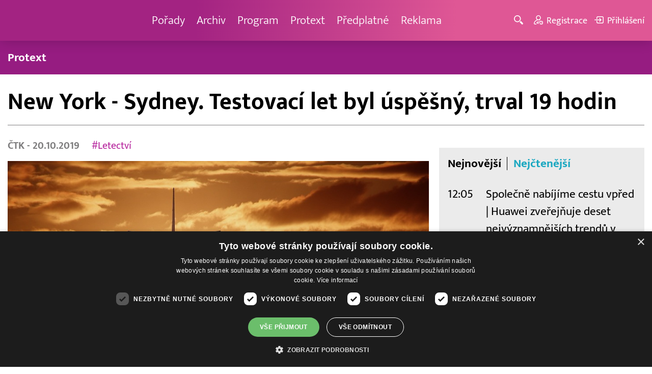

--- FILE ---
content_type: text/html; charset=UTF-8
request_url: https://www.barrandov.tv/rubriky/zpravy/zahranicni/new-york-sydney-testovaci-let-byl-uspesny-trval-19-hodin_3394.html
body_size: 8451
content:
<!DOCTYPE html>
<html lang="cs">
<head>
<meta charset="UTF-8">
<meta name="viewport" content="width=device-width, initial-scale=1, shrink-to-fit=no">
<title>New York - Sydney. Testovací let byl úspěšný, trval 19 hodin | Barrandov.tv</title>
<link rel="shortcut icon" href="/favicon.ico" type="image/x-icon" />
<meta name="keywords" content="" />
<meta name="description" content="Rekordní první let mezi New Yorkem a australským městem Sydney bez mezipřistání byl úspěšný...." />
<meta name="author" content="TV Barrandov, www.barrandov.tv, e-mail: webmaster@barrandov.tv" />
<meta name="googlebot" content="index,follow,snippet,archive" />
<meta name="robots" content="index,follow" />
<meta property="og:site_name" content="Barrandov.tv"/>
<meta property="og:title" content="New York - Sydney. Testovací let byl úspěšný, trval 19 hodin | Barrandov.tv"/>
<meta property="og:type" content="article">
<meta property="og:url" content="https://www.barrandov.tv/rubriky/zpravy/zahranicni/new-york-sydney-testovaci-let-byl-uspesny-trval-19-hodin_3394.html">
<meta property="og:image" content="https://www.barrandov.tv/obrazek/201910/5dabf4af6a563/crop-296004-aircraft-513641-1920_960x540.jpg">
<meta property="og:description" content="Rekordní první let mezi New Yorkem a australským městem Sydney bez mezipřistání byl úspěšný.">
<meta property="article:published_time" content="2019-10-20">
<meta property="article:expiration_time" content="2039-10-20">
<meta property="article:section" content="Zahraniční">
<meta property="fb:app_id" content="378837762316797"/>
<link type="text/css" rel="stylesheet" href="/css/main.package.min.css?v10.9.4">
<link href="https://unpkg.com/nanogallery2@2.4.1/dist/css/nanogallery2.min.css" rel="stylesheet" type="text/css">
<link type="text/css" rel="stylesheet" href="/css/add.css?v1719832214">
<link rel="stylesheet" type="text/css" href="https://www.tyden.cz/css/common.css" media="screen,print">
<link href="/css/css.php?server=1&amp;hiearchie=1,20,24,0" type="text/css" rel="stylesheet" media="screen,projection" />
<script type="text/javascript" charset="UTF-8" src="//cdn.cookie-script.com/s/0a08aec0da7c01fc40495a7ebb1e9c87.js"></script>
<script src="/js/jquery/main.package.min.js?version=11"></script>
<script type="text/javascript" src="https://unpkg.com/nanogallery2@2.4.1/dist/jquery.nanogallery2.min.js"></script>
<script src="/js/jquery/add-reklama.js?version=1768726068"></script>
<link href="https://vjs.zencdn.net/5.19/video-js.css" rel="stylesheet">
<script src="https://vjs.zencdn.net/ie8/1.1/videojs-ie8.min.js"></script>
<script src="https://vjs.zencdn.net/5.19/video.js"></script>
<script src="/js/jquery/plupload/plupload.full.min.js" type="text/javascript"></script>
<script src="/js/jquery/add.js?version=10"></script>

<!-- Google tag (gtag.js) -->
<script async src="https://www.googletagmanager.com/gtag/js?id=G-K6ZG0E977S"></script>
<script>
  window.dataLayer = window.dataLayer || [];
  function gtag(){dataLayer.push(arguments);}
  gtag('js', new Date());

  gtag('config', 'G-K6ZG0E977S');
</script>
</head>
<body class="">
<div id="fb-root"></div>
<div id="fb-root"></div>
<script>(function(d, s, id) {
var js, fjs = d.getElementsByTagName(s)[0];
if (d.getElementById(id)) return;
js = d.createElement(s); js.id = id;
js.src = "//connect.facebook.net/cs_CZ/all.js#xfbml=1";
fjs.parentNode.insertBefore(js, fjs);
}(document, 'script', 'facebook-jssdk'));</script>
<!-- CACHE STORE : nastaveni-2 -->
<header class="header">
<div class="container">
<p class="header__brand brand">
<a href="/" title="TV Barrandov – úvodní stránka" class="brand__main">
<img src="/img/logo-tv-barrandov-white.svg" width="140" alt="TV Barrandov" class="brand__logo">
</a>
</p>
<nav class="header__nav nav">
<ul class="nav__user-nav user-nav">
<li class="user-nav__register"><a href="/registrace.php"><svg class="icon icon--register icon--left" width="16" height="16" aria-hidden="true"><use xlink:href="/img/icons.svg#register"/></svg><span class="link-decoration">Registrace</span></a></li>
<li class="user-nav__login"><a href="/prihlaseni.php"><svg class="icon icon--login icon--left" width="16" height="16" aria-hidden="true"><use xlink:href="/img/icons.svg#login"/></svg><span class="link-decoration">Přihlášení</span></a></li>
</ul>
<ul class="nav__menu">
<li><a href="/porady/">Pořady <em class="category"></em></a>
</li>
<li><a href="/video/">Archiv <em class="category"></em></a>
</li>
<li><a href="/program/#onair">Program <em class="category"></em></a>
</li>
<li><a href="/rubriky/zpravy/protext/">Protext <em class="category"></em></a>
<ul class="nav__submenu">
<li class=""><a href="/rubriky/zpravy/protext/">Protext</a></li>
</ul>
</li>
<li><a href="/premiovy-archiv-barrandov-tv_4_stranka.html">Předplatné <em class="category"></em></a>
</li>
<li><a href="/reklama_21_stranka.html">Reklama <em class="category"></em></a>
</li>
</ul>


</nav>
<ul class="header__user-nav user-nav">
<li class="user-nav__nav-toggle"><button class="nav-toggle"><svg class="icon icon--menu" width="16" height="16" aria-hidden="true"><use xlink:href="/img/icons.svg#menu"/></svg><span class="visually-hidden">Navigace</span></button></li>
<li class="user-nav__search-toggle"><button class="search-toggle" title="Hledání"><svg class="icon icon--magnifier icon--left" width="16" height="16" aria-hidden="true"><use xlink:href="/img/icons.svg#magnifier"/></svg><span class="link-decoration"></span></button></li>
<li class="user-nav__register"><a href="/registrace.php" title="Registrace"><svg class="icon icon--register icon--left" width="16" height="16" aria-hidden="true"><use xlink:href="/img/icons.svg#register"/></svg><span class="link-decoration">Registrace</span></a></li>
<li class="user-nav__login"><a href="/prihlaseni.php" title="Přihlášení"><svg class="icon icon--login icon--left" width="16" height="16" aria-hidden="true"><use xlink:href="/img/icons.svg#login"/></svg><span class="link-decoration">Přihlášení</span></a></li>
</ul>
<form action="/search-index.php" method="get" class="header__search search">
<input type="text" name="q" class="search__input" placeholder="Vyhledat">
<div class="search__controls">
<button class="btn" name="hledat_porady">Hledat TV pořady</button>
<button class="btn" name="hledat_zpravodajstvi">Hledat ve zpravodajství</button>
</div>
</form>
</div>
</header>
<hr>
<nav class="category-nav">
<div class="container">
<ul class="category-nav__menu">
<li class=""><a href="/rubriky/zpravy/protext/">Protext</a></li>
</ul>
</div>
</nav>
<main class="main">
<section class="section">
<div class="container">
<div class="article mb-xl">
<p class="breadcrumbs">
<a href="/" class="home">Homepage</a> <span>&rsaquo;</span> <a href="/rubriky/zpravy/">Zprávy</a> <span>&rsaquo;</span> <a href="/rubriky/zpravy/zahranicni/">Zahraniční</a>
</p>
<h1 class="article__title">New York - Sydney. Testovací let byl úspěšný, trval 19 hodin</h1>
<div class="grid article__wrapper">
<div class="col col--8-m article__main mb-xl mb-none-m">
<div class="article__meta">
<p class="article__author"><span>ČTK </span> - 20.10.2019</p>
<p class="article__tags blue-links">
<a href="/rubriky/-1/?tag=677">#Letectví</a> </p>
</div>
<div class="article__visual">
<img src="/obrazek/201910/5dabf4af6a563/crop-296004-aircraft-513641-1920_960x540.jpg" alt="Ilustrační foto." title="Ilustrační foto." class="article__image">
</div>
<div class="article__body blue-links mw-30em mx-auto">
<div id="lightbox-search">
<p><strong>Rekordní první let mezi New Yorkem a australským městem Sydney bez mezipřistání byl úspěšný. Boeing 787-9 Dreamliner australských aerolinek Qantas v 7:42 místního času (v sobotu 22:42 SELČ) přistál v nejlidnatějším městě Austrálie po 19 hodinách a 16 minutách letu, během něhož urazil vzdálenost 16 200 kilometrů, informoval server CNET. Podle médií se jednalo o nejdelší let s pasažéry na světě.</strong></p>
<p>Let mezi New Yorkem a Sydney byl zatím jen testovací a zúčastnila se jej pouze padesátka pozvaných cestujících tvořených převážně zaměstnanci aerolinek a členů posádky. Stroj byl naplněn 101 tisíci kilogramy paliva. Cílem bylo prověřit emoční a fyzický dopad dlouhých letů na lidský organismus.</p>
<p>Qantas plánuje v příštích měsících také přímý let z Londýna do Sydney - ten by měl být ještě o 800 kilometrů delší a potrvá ještě o hodinu déle. Komerční lety by australský letecký dopravce chtěl na těchto extrémně dlouhých trasách nabízet od roku 2022.</p>
</div>
</div>
<p class="text-gray-500 text-demi mt-xl">AUTOR: <span>ČTK </span><br /><span class="photograph">FOTO: <span>Pixabay </span>, thepixelman</span>
</p>
<br>
<div class="banner">
<div id='Preroll'></div>
</div>
<br>
<div class="article__share">
<h4 class="article__share-title">Sdílet článek</h4>
<ul class="share-list">
<li><a target="_blank" href="http://www.facebook.com/share.php?u=https%3A%2F%2Fwww.barrandov.tv%2Frubriky%2Fzpravy%2Fzahranicni%2Fnew-york-sydney-testovaci-let-byl-uspesny-trval-19-hodin_3394.html&amp;t=New+York+-+Sydney.+Testovac%C3%AD+let+byl+%C3%BAsp%C4%9B%C5%A1n%C3%BD%2C+trval+19+hodin" class="share-list__icon share-list__icon--fb"><svg class="icon icon--fb" width="16" height="16" aria-hidden="true"><use xlink:href="/img/icons.svg#fb"/></svg></a></li>
<li><a target="_blank" href="https://www.instagram.com/?url=https%3A%2F%2Fwww.barrandov.tv%2Frubriky%2Fzpravy%2Fzahranicni%2Fnew-york-sydney-testovaci-let-byl-uspesny-trval-19-hodin_3394.html" class="share-list__icon share-list__icon--instagram"><svg class="icon icon--instagram" width="16" height="16" aria-hidden="true"><use xlink:href="/img/icons.svg#instagram"/></svg></a></li>
<li><a target="_blank" href="mailto:?subject=https%3A%2F%2Fwww.barrandov.tv%2F%3A%20New%20York%20-%20Sydney.%20Testovac%C3%AD%20let%20byl%20%C3%BAsp%C4%9B%C5%A1n%C3%BD%2C%20trval%2019%20hodin&amp;body=New%20York%20-%20Sydney.%20Testovac%C3%AD%20let%20byl%20%C3%BAsp%C4%9B%C5%A1n%C3%BD%2C%20trval%2019%20hodin%0D%0A%0D%0Ahttps%3A%2F%2Fwww.barrandov.tv%2Frubriky%2Fzpravy%2Fzahranicni%2Fnew-york-sydney-testovaci-let-byl-uspesny-trval-19-hodin_3394.html" class="share-list__icon"><svg class="icon icon--envelope" width="16" height="16" aria-hidden="true"><use xlink:href="/img/icons.svg#envelope"/></svg></a></li>
</ul>
</div>
<div class="banner banner-3" data-banner-id="3"></div>
<div class="banner banner-101" data-banner-id="101"></div>
</div>
<div class="col col--4-m article__aside">
<div class="article__aside-inner">
<div class="banner banner-4" data-banner-id="4"></div>
<div class="text-box text-box--padded bg-gray-300 mb-m">
<div class="tabs">
<ul class="tabs__tab-list">
<li><a href="#nejnovejsi">Nejnovější</a></li>
<li><a href="#nejctenejsi">Nejčtenější</a></li>
</ul>
<div id="nejnovejsi" class="tabs__panel">
<div class="flex mt-m">
<strong class="text-normal w-75px flex-none">12:05</strong>
<p class="mt-none mb-none"><a href="/rubriky/zpravy/protext/spolecne-nabijime-cestu-vpred-huawei-zverejnuje-deset-nejvyznamnejsich-trendu-v-odvetvi-nabijecich-siti-pro-rok-2026_38979.html" class="block">Společně nabíjíme cestu vpřed | Huawei zveřejňuje deset nejvýznamnějších trendů v odvětví nabíjecích sítí pro rok 2026</a></p>
</div>
<div class="flex mt-m">
<strong class="text-normal w-75px flex-none">14:31</strong>
<p class="mt-none mb-none"><a href="/rubriky/zpravy/protext/veda-ktera-dava-smysl-molekularni-vodik-jako-investice-do-zdravi-a-budoucnosti_38977.html" class="block">Věda, která dává smysl: molekulární vodík jako investice do zdraví a budoucnosti</a></p>
</div>
<div class="flex mt-m">
<strong class="text-normal w-75px flex-none">14:30</strong>
<p class="mt-none mb-none"><a href="/rubriky/zpravy/protext/uvedeni-noveho-ekologickeho-hrudkujiciho-steliva-joe-s-cat-na-cesky-trh_38978.html" class="block">Uvedení nového ekologického hrudkujícího steliva Joe’s Cat na český trh</a></p>
</div>
</div>
<div id="nejctenejsi" class="tabs__panel">
<div class="flex mt-m">
<strong class="text-normal w-75px flex-none">15:22</strong>
<p class="mt-none mb-none"><a href="/rubriky/zpravy/protext/huawei-zverejnil-deset-nejvyznamnejsich-trendu-v-oblasti-inteligentnich-fotovoltaickych-systemu-a-systemu-ess-na-rok-2026_38938.html" class="block">Huawei zveřejnil deset nejvýznamnějších trendů v oblasti inteligentních fotovoltaických systémů a systémů ESS na rok 2026</a></p>
</div>
<div class="flex mt-m">
<strong class="text-normal w-75px flex-none">9:43</strong>
<p class="mt-none mb-none"><a href="/rubriky/zpravy/protext/spolecnost-tcl-ziskala-na-ces-2026-nekolik-oceneni-za-prulomove-inovace-v-kategoriich-televizoru-mobilnich-zarizeni-a-chytrych-domacnosti_38914.html" class="block">Společnost TCL získala na CES 2026 několik ocenění za průlomové inovace v kategoriích televizorů, mobilních zařízení a chytrých domácností</a></p>
</div>
<div class="flex mt-m">
<strong class="text-normal w-75px flex-none">15:10</strong>
<p class="mt-none mb-none"><a href="/rubriky/zpravy/protext/mala-upa-zahajuje-olympijskou-sezonu-unikatni-multimedialni-projekt-k-olympijskym-hram-milan-cortina-2026_38895.html" class="block">Malá Úpa zahajuje Olympijskou sezónu - unikátní multimediální projekt k olympijským hrám Milán Cortina 2026</a></p>
</div>
</div>
</div>
</div>
</div>
</div>
</div>
</div>
<div class="section-title">
<h2 class="section-title__text">Další články z rubriky</h2>
</div>
<div class="article-preview mb-l">
<a href="/rubriky/zpravy/zahranicni/desitky-tisic-izraelcu-vysly-do-ulic-tel-avivu-aby-demonstrovaly-proti-netanjahuove-vlade_32240.html" class="article-preview__container">
<div class="article-preview__image-container">
<img src="/obrazek/202406/667870bd4d086/crop-1395353-profimedia-0883911015_480x270.jpg" alt="Desítky tisíc Izraelců vyšly do ulic Tel Avivu, aby demonstrovaly proti Netanjahuově vládě" title="Desítky tisíc Izraelců vyšly do ulic Tel Avivu, aby demonstrovaly proti Netanjahuově vládě" class="article-preview__image img-responsive block" />
</div>
<div class="article-preview__body">
<h3 class="article-preview__title">Desítky tisíc Izraelců vyšly do ulic Tel Avivu, aby demonstrovaly proti Netanjahuově vládě</h3>
<p class="article-preview__lead">Desítky tisíc demonstrantů vyšly do ulic Tel Avivu, skandovaly hesla proti vládě premiéra Benjamina Netanjahua a požadovaly předčasné volby a návrat rukojmích, které zadržuje palestinské radikální hnutí Hamás od října v Pásmu Gazy. O další z pravidelných víkendových demonstrací Izraelců informovala agentura AFP.</p>
</div>
</a>
<div class="article-preview__footer">
<p class="article-preview__author">ČTK  - 23.06.2024</p>
</div>
</div>
<div class="article-preview mb-l">
<a href="/rubriky/zpravy/zahranicni/nejmene-42-palestincu-zemrelo-pri-izraelskych-utocich-ve-meste-gaza_32235.html" class="article-preview__container">
<div class="article-preview__image-container">
<img src="/obrazek/202406/6678680e631b3/crop-1395338-profimedia-0883898266_480x270.jpg" alt="Nejméně 42 Palestinců zemřelo při izraelských útocích ve městě Gaza" title="Nejméně 42 Palestinců zemřelo při izraelských útocích ve městě Gaza" class="article-preview__image img-responsive block" />
</div>
<div class="article-preview__body">
<h3 class="article-preview__title">Nejméně 42 Palestinců zemřelo při izraelských útocích ve městě Gaza</h3>
<p class="article-preview__lead">Nejméně 42 Palestinců zemřelo při izraelských útocích ve městě Gaza a nedalekém uprchlickém táboře Šatí, uvedly dnes podle Reuters úřady ovládané palestinským hnutím Hamás. Izraelská armáda podle serveru The Times of Israel (ToI) uvedla, že cílila na dvě místa spojená s bojovníky Hamásu.</p>
</div>
</a>
<div class="article-preview__footer">
<p class="article-preview__author">ČTK  - 22.06.2024</p>
</div>
</div>
<div class="article-preview mb-l">
<a href="/rubriky/zpravy/zahranicni/konci-lhuta-pro-zpochybneni-vysledku-ceskych-voleb-do-europarlamentu-u-nejvyssiho-spravniho-soudu_32233.html" class="article-preview__container">
<div class="article-preview__image-container">
<img src="/obrazek/202406/667861f145bc6/crop-1395332-depositphotos-337501768-s_480x270.jpg" alt="Končí lhůta pro zpochybnění výsledků českých voleb do Europarlamentu u Nejvyššího správního soudu" title="Končí lhůta pro zpochybnění výsledků českých voleb do Europarlamentu u Nejvyššího správního soudu" class="article-preview__image img-responsive block" />
</div>
<div class="article-preview__body">
<h3 class="article-preview__title">Končí lhůta pro zpochybnění výsledků českých voleb do Europarlamentu u Nejvyššího správního soudu</h3>
<p class="article-preview__lead">Voliči a kandidující uskupení mají dnes poslední možnost napadnout výsledky českých voleb do Evropského parlamentu u Nejvyššího správního soudu. Zákon umožňuje navrhnout neplatnost volby kandidáta na europoslance, pokud má za to, že byla porušena volební pravidla způsobem, který hrubě ovlivnil výsledek hlasování. Soud bude mít na rozhodnutí 20 dní od doručení podání.</p>
</div>
</a>
<div class="article-preview__footer">
<p class="article-preview__author">ČTK  - 22.06.2024</p>
</div>
</div>
<p class="text-center mb-none">
<a href="/rubriky/zpravy/zahranicni/" class="btn btn--l">Další zprávy</a>
</p>
<div class="banner banner-102" data-banner-id="102" style="margin-top:30px"></div>
<div class="clear"></div>
</div>
</section>
<!--/ section: content -->
<section class="section section--blue-dark pb-m boxId-195 boxTyp-52 section--gray-light">
<div class="container">
<div class="banner banner-2" data-banner-id="2" style="margin:20px 0"></div>
<div class="section-title">
<a href="/porady/" class="section-title__container">
<h2 class="section-title__text">Naše pořady</h2>
<span class="section-title__more"><span class="link-decoration">Všechny pořady</span><svg class="icon icon--star icon--right" width="16" height="16" aria-hidden="true"><use xlink:href="/img/icons.svg#star"/></svg></span>
</a>
</div>
<div class="grid">
<div class="col col--6 col--3-l mb-m">
<div class="show-box show-box--blue">
<a href="/vip-svet" class="show-box__container">
<div class="show-box__main">
<img src="/img/box-article-image.jpg" alt class="show-box__image">
<img src="/obrazek/201306/51c8071c4a94f/tvb-packshot-480x270-vip-svet-67ee5b5618f46_470x264.jpg" alt="VIP svět" class="show-box__image" />
</div>
<div class="show-box__footer">
<h3 class="show-box__title">VIP svět</h3>
</div>
</a>
</div>
</div>
<div class="col col--6 col--3-l mb-m">
<div class="show-box show-box--blue">
<a href="/holky-v-akci" class="show-box__container">
<div class="show-box__main">
<img src="/img/box-article-image.jpg" alt class="show-box__image">
<img src="/obrazek/201306/51c8071c4a94f/holky-v-akci-6968bb818e53a_422x264.jpg" alt="Holky v akci - připravujeme!" class="show-box__image" />
</div>
<div class="show-box__footer">
<h3 class="show-box__title">Holky v akci - připravujeme!</h3>
</div>
</a>
</div>
</div>
<div class="col col--6 col--3-l mb-m">
<div class="show-box show-box--blue">
<a href="/policie-delta" class="show-box__container">
<div class="show-box__main">
<img src="/img/box-article-image.jpg" alt class="show-box__image">
<img src="/obrazek/201306/51c8071c4a94f/tvb-packshot-480x270-policie-delta-a1-67ee5b784267e_470x264.jpg" alt="Policie Delta" class="show-box__image" />
</div>
<div class="show-box__footer">
<h3 class="show-box__title">Policie Delta</h3>
</div>
</a>
</div>
</div>
<div class="col col--6 col--3-l mb-m">
<div class="show-box show-box--blue">
<a href="/nase-zpravy" class="show-box__container">
<div class="show-box__main">
<img src="/img/box-article-image.jpg" alt class="show-box__image">
<img src="/obrazek/201306/51c8071c4a94f/tvb-packshot-480x270-nase-zpravy-a-67ee5b4d91b31_470x264.jpg" alt="Naše zprávy" class="show-box__image" />
</div>
<div class="show-box__footer">
<h3 class="show-box__title">Naše zprávy</h3>
</div>
</a>
</div>
</div>
</div>
</div>
</section>

<hr />
<section class="section section--blue-medium pb-m boxId-105 boxTyp-54 section--gray-light">
<div class="container">
<div class="section-title">
<a href="/video/" class="section-title__container">
<h2 class="section-title__text">Video archiv</h2>
<span class="section-title__more"><span class="link-decoration">Všechny videa</span><svg class="icon icon--star icon--right" width="16" height="16" aria-hidden="true"><use xlink:href="/img/icons.svg#star"/></svg></span>
</a>
</div>
<div class="grid">
<div class="col col--6 col--3-l mb-m">
<div class="show-box">
<a href="/video/336329-ceska-tajenka-18-1-2026" class="show-box__container">
<div class="show-box__main box-video--premium">
<img src="/obrazek/202601/695b743a5c2ad/crop-141545-ceska-tajenka-korec-(5)_480x270.jpg" alt="Česká tajenka" title="Česká tajenka" class="show-box__image" />
<div class="show-box__overlay">
<svg class="icon icon--play show-box__icon  text-krimi" width="16" height="16" aria-hidden="true"><use xlink:href="/img/icons.svg#play"/></svg>
<p class="show-box__timestamp">18.01.2026 07:05</p>
<p class="show-box__channel hidden-xs">
<img src="/img/logo-tv-barrandov-white.svg" alt="News Barrandov" width="80" class="show-box__channel-logo">
</p>
</div>
</div>
<div class="show-box__footer">
<h3 class="show-box__title">Česká tajenka</h3>
</div>
</a>
</div>
</div>
<div class="col col--6 col--3-l mb-m">
<div class="show-box">
<a href="/video/336213-jak-to-dopadlo-18-1-2026" class="show-box__container">
<div class="show-box__main box-video--premium">
<img src="/obrazek/202601/695fa92593ffd/crop-192223-1-sablona-1_480x270.jpg" alt="" title="" class="show-box__image" />
<div class="show-box__overlay">
<svg class="icon icon--play show-box__icon  text-krimi" width="16" height="16" aria-hidden="true"><use xlink:href="/img/icons.svg#play"/></svg>
<p class="show-box__timestamp">18.01.2026 07:05</p>
<p class="show-box__channel hidden-xs">
<img src="/img/logo-tv-barrandov-white.svg" alt="News Barrandov" width="80" class="show-box__channel-logo">
</p>
</div>
</div>
<div class="show-box__footer">
<h3 class="show-box__title">Jak to dopadlo!?</h3>
</div>
</a>
</div>
</div>
<div class="col col--6 col--3-l mb-m">
<div class="show-box">
<a href="/video/336328-badatele-18-1-2026" class="show-box__container">
<div class="show-box__main box-video--premium">
<img src="/obrazek/202601/695b743920073/crop-1416686-badatele_480x270.jpg" alt="Badatelé" title="Badatelé" class="show-box__image" />
<div class="show-box__overlay">
<svg class="icon icon--play show-box__icon  text-krimi" width="16" height="16" aria-hidden="true"><use xlink:href="/img/icons.svg#play"/></svg>
<p class="show-box__timestamp">18.01.2026 06:30</p>
<p class="show-box__channel hidden-xs">
<img src="/img/logo-tv-barrandov-white.svg" alt="News Barrandov" width="80" class="show-box__channel-logo">
</p>
</div>
</div>
<div class="show-box__footer">
<h3 class="show-box__title">Badatelé</h3>
</div>
</a>
</div>
</div>
<div class="col col--6 col--3-l mb-m">
<div class="show-box">
<a href="/video/336350-co-bude-dnes-k-veceri-18-1-2026" class="show-box__container">
<div class="show-box__main box-video--premium">
<img src="/obrazek/202601/695b7437ed014/crop-1405788-tvb-packshot-480x270-kasparku-var_480x270.jpg" alt="Kašpárku, vař!" title="Kašpárku, vař!" class="show-box__image" />
<div class="show-box__overlay">
<svg class="icon icon--play show-box__icon  text-krimi" width="16" height="16" aria-hidden="true"><use xlink:href="/img/icons.svg#play"/></svg>
<p class="show-box__timestamp">18.01.2026 06:00</p>
<p class="show-box__channel hidden-xs">
<img src="/img/logo-tv-barrandov-white.svg" alt="News Barrandov" width="80" class="show-box__channel-logo">
</p>
</div>
</div>
<div class="show-box__footer">
<h3 class="show-box__title">Co bude dnes k večeři?</h3>
</div>
</a>
</div>
</div>
<div class="col col--6 col--3-l mb-m">
<div class="show-box">
<a href="/video/336444-babica-vs-sapik-18-1-2026" class="show-box__container">
<div class="show-box__main box-video--premium">
<img src="/obrazek/202601/695b75feac173/crop-1405773-tvb-packshot-480x270-babica-vs-sapik_480x270.jpg" alt="Babica vs. Sapík" title="Babica vs. Sapík" class="show-box__image" />
<div class="show-box__overlay">
<svg class="icon icon--play show-box__icon  text-krimi" width="16" height="16" aria-hidden="true"><use xlink:href="/img/icons.svg#play"/></svg>
<p class="show-box__timestamp">18.01.2026 05:45</p>
<p class="show-box__channel hidden-xs">
<img src="/img/logo-tv-barrandov-white.svg" alt="News Barrandov" width="80" class="show-box__channel-logo">
</p>
</div>
</div>
<div class="show-box__footer">
<h3 class="show-box__title">Babica vs. Sapík</h3>
</div>
</a>
</div>
</div>
<div class="col col--6 col--3-l mb-m">
<div class="show-box">
<a href="/video/336207-vip-svet-17-1-2026" class="show-box__container">
<div class="show-box__main box-video--premium">
<img src="/obrazek/202601/695b6e222b041/crop-1405725-tvb-packshot-480x270-vip-svet_480x270.jpg" alt="VIP svět" title="VIP svět" class="show-box__image" />
<div class="show-box__overlay">
<svg class="icon icon--play show-box__icon  text-krimi" width="16" height="16" aria-hidden="true"><use xlink:href="/img/icons.svg#play"/></svg>
<p class="show-box__timestamp">18.01.2026 01:05</p>
<p class="show-box__channel hidden-xs">
<img src="/img/logo-tv-barrandov-white.svg" alt="News Barrandov" width="80" class="show-box__channel-logo">
</p>
</div>
</div>
<div class="show-box__footer">
<h3 class="show-box__title">VIP svět</h3>
</div>
</a>
</div>
</div>
<div class="col col--6 col--3-l mb-m">
<div class="show-box">
<a href="/video/336206-nase-zpravy-17-1-2026" class="show-box__container">
<div class="show-box__main box-video--premium">
<img src="/obrazek/202601/695b6e20d2274/crop-1405766-tvb-packshot-480x270-nase-zpravy-b_480x270.jpg" alt="Naše zprávy" title="Naše zprávy" class="show-box__image" />
<div class="show-box__overlay">
<svg class="icon icon--play show-box__icon  text-krimi" width="16" height="16" aria-hidden="true"><use xlink:href="/img/icons.svg#play"/></svg>
<p class="show-box__timestamp">18.01.2026 00:55</p>
<p class="show-box__channel hidden-xs">
<img src="/img/logo-tv-barrandov-white.svg" alt="News Barrandov" width="80" class="show-box__channel-logo">
</p>
</div>
</div>
<div class="show-box__footer">
<h3 class="show-box__title">Naše zprávy</h3>
</div>
</a>
</div>
</div>
<div class="col col--6 col--3-l mb-m">
<div class="show-box">
<a href="/video/336440-cyranuv-ostrov-15-17-1-2026" class="show-box__container">
<div class="show-box__main box-video--premium">
<img src="/obrazek/202601/695b75fa37664/crop-1405779-tvb-packshot-480x270-cyranuv-ostrov_480x270.jpg" alt="Cyranův ostrov" title="Cyranův ostrov" class="show-box__image" />
<div class="show-box__overlay">
<svg class="icon icon--play show-box__icon  text-krimi" width="16" height="16" aria-hidden="true"><use xlink:href="/img/icons.svg#play"/></svg>
<p class="show-box__timestamp">17.01.2026 23:35</p>
<p class="show-box__channel hidden-xs">
<img src="/img/logo-tv-barrandov-white.svg" alt="News Barrandov" width="80" class="show-box__channel-logo">
</p>
</div>
</div>
<div class="show-box__footer">
<h3 class="show-box__title">Cyranův ostrov (15)</h3>
</div>
</a>
</div>
</div>
</div>
</div>
</section>

<hr />

</main>
<hr>
<div class="banner banner-103" data-banner-id="103" style="margin:30px 0"></div>
<footer class="footer">
<div class="footer__header">
<div class="container">
<p>Máte dotaz? Pište na e-mail <a href="mailto:dotazy@barrandov.tv"><strong>dotazy@barrandov.tv</strong></a>.</p>
</div>
</div>
<div class="footer__main">
<div class="container">
<div class="grid">
<div class="col col--6 col--3-m footer-section">
<h3 id="mcetoc_1i1djeg5t0">TV BARRANDOV</h3>
<ul>
<li><span style="color: #000000;"><a href="/program/" style="color: #000000;">Televizní program</a></span><br /><span style="color: #000000;"><a href="/video/" style="color: #000000;">Videoarchiv</a></span></li>
<li><span style="color: #000000;"><a href="https://akcionari.barrandov.tv/" style="color: #000000;">Akcionáři</a></span></li>
<li><span style="color: #000000;"><a href="https://www.empresamedia.cz/kariera/" style="color: #000000;" target="_blank" rel="noopener noreferrer">Kariéra</a></span></li>
<li><span style="color: #000000;"><a href="https://mediamaster.medea.cz/soubory/loga-stanic-tv-barrandov.zip" style="color: #000000;">Loga ke stažení</a></span></li>
</ul>
</div>
<div class="col col--6 col--3-m footer-section">
<h3 id="mcetoc_1ibfhcs8p0"><span style="color: #ffffff;">Doporučujeme</span></h3>
<ul>
<li></li>
<li><span style="color: #000000;"><a href="https://www.barrandov.tv/vip-svet-magazin" style="color: #000000;">VIP svět magazín</a></span></li>
<li><span style="color: #000000;"><a href="https://www.barrandov.tv/tomas-arsov-v-akci" style="color: #000000;">Tomáš Arsov v akci</a><br /></span></li>
<li><span style="color: #000000;"><a href="https://www.barrandov.tv/sejdeme-se-na-cibulce" style="color: #000000;">Sejdeme se na Cibulce</a><br /><a href="https://www.barrandov.tv/tomas-arsov-v-akci" style="color: #000000;">Vít Olmer: Den s osobností</a><br /></span></li>
<li><span style="color: #000000;"><a href="https://www.barrandov.tv/sexona" style="color: #000000;">SeXoňa</a></span></li>
<li><span></span></li>
<li><br /><br /></li>
<li><span style="color: #000000;"></span></li>
<li><span style="color: #000000;"></span></li>
</ul>
</div>
<div class="col col--6 col--3-m footer-section">
<h3 id="mcetoc_1iacujjka1"><a href="https://www.barrandov.tv/kontakty_19_stranka.html">Kontakt</a></h3>
<p><span style="color: #000000;">Barrandov Televizní Studio, a.s.<br /></span><span style="color: #000000;">Kříženeckého nám. 322<br />152 00  Praha 5</span></p>
<p><span style="color: #000000;">IČ 416 93 311</span></p>
<p><span style="color: #000000;"><a href="mailto:dotazy@barrandov.tv">dotazy@barrandov.tv</a></span></p>
</div>
<div class="col col--6 col--3-m footer-section">
<h3>Sociální sítě</h3>
<ul class="share-list">
<li><a target="_blank" href="https://cs-cz.facebook.com/tvbarrandov/" class="share-list__icon share-list__icon--fb" rel="noopener noreferrer"> <svg class="icon icon--fb" width="16" height="16" aria-hidden="true"> <use xlink:href="/img/icons.svg#fb"> </use> </svg></a></li>
<li><a target="_blank" href="https://www.instagram.com/barrandovtv/" class="share-list__icon share-list__icon--twitter" rel="noopener noreferrer"> <svg class="icon icon--twitter" width="16" height="16" aria-hidden="true"> <use xlink:href="/img/icons.svg#instagram"> </use> </svg></a></li>
<li><a target="_blank" style="background-color: #ff0000;" href="https://www.youtube.com/@TelevizeBarrandovOfficial" class="share-list__icon share-list__icon--youtube" rel="noopener noreferrer"> <svg class="icon icon--twitter" width="16" height="16" viewbox="0 0 24 24" xmlns="http://www.w3.org/2000/svg"><path d="m21.6 7.2c-.1-.4-.3-.8-.6-1.1s-.7-.5-1.1-.6c-1.6-.5-7.9-.5-7.9-.5s-6.3 0-7.8.4c-.4.1-.8.4-1.1.7s-.6.7-.7 1.1c-.4 1.5-.4 4.8-.4 4.8s0 3.3.4 4.8c.2.9.9 1.5 1.8 1.8 1.5.4 7.8.4 7.8.4s6.3 0 7.8-.4c.4-.1.8-.3 1.1-.6s.5-.7.6-1.1c.5-1.6.5-4.9.5-4.9s0-3.2-.4-4.8zm-11.6 7.8v-6l5.2 3z"></path></svg> </a></li>
<li><a target="_blank" style="background-color: #000;" href="https://www.tiktok.com/@tvbarrandovofficial?_t=ZN-8wXOtld1b9C&amp;_r=1" class="share-list__icon share-list__icon--tiktok" rel="noopener noreferrer"> <svg class="icon icon--twitter" width="16" height="16" viewbox="0 0 48 48" xmlns="http://www.w3.org/2000/svg"> <path d="M33.3 12.1a8.6 8.6 0 0 1-3.8-7V4h-6.7v24.2a4.8 4.8 0 1 1-4.8-4.8c.5 0 1 .1 1.5.2V16a11.5 11.5 0 0 0-1.5-.1 11.5 11.5 0 1 0 11.5 11.5V20a15.1 15.1 0 0 0 8.6 2.6v-6.7a8.6 8.6 0 0 1-4.8-1.4z"></path> </svg> </a></li>
</ul>
</div>
<!-- CACHE FETCH : box-footer -->
</div>
</div>
</div>
<div class="footer__copy">
<div class="container">
<p id="copy"><span style="color: #ffffff;">© 2008–2025 EMPRESA MEDIA, a.s. Všechna práva vyhrazena. Kompletní pravidla využívání obsahu webu <span style="text-decoration: underline;"><a href="/staticky-obsah/pravidla_pouzivani_obsahu_empresa.pdf" target="_blank" rel="noopener noreferrer" style="color: #ffffff; text-decoration: underline;">najdete ZDE</a></span>. <span style="text-decoration: underline;"><a href="https://www.barrandov.tv/staticky-obsah/Zasady-ochrany-osobnich-a-dalsich-zpracovavanych-udaju-EMPRESA-MEDIA-20220613.pdf" target="_blank" rel="noopener noreferrer" title="Zásady ochrany osobních a dalších zpracovávaných údajů" style="color: #ffffff; text-decoration: underline;">Zásady ochrany osobních a dalších zpracovávaných údajů</a></span>. <span id="csconsentlink"><span style="text-decoration: underline;"><a id="csconsentlink" style="color: #ffffff; text-decoration: underline;"></a>Nastavení Cookies</span>.</span></span><br /><span style="color: #ffffff;">Informace o měření sledovanosti videa ve video archivu <span style="text-decoration: underline;"><a href="http://cdn-gl.imrworldwide.com/priv/browser/cz/cs/optout.html" target="_blank" rel="noopener noreferrer" style="color: #ffffff; text-decoration: underline;">Nielsen Digital Measurement</a></span>. Využíváme grafické podklady z <span style="text-decoration: underline;"><a href="https://cz.depositphotos.com/" target="_blank" rel="noopener noreferrer" style="color: #ffffff; text-decoration: underline;">depositphotos.com</a></span>.</span></p>
<!-- CACHE FETCH : nastaveni-9 -->
</div>
</div>
</footer>
<!-- Vygenerovano za 0.966 vterin
 -->
</body>
</html>
